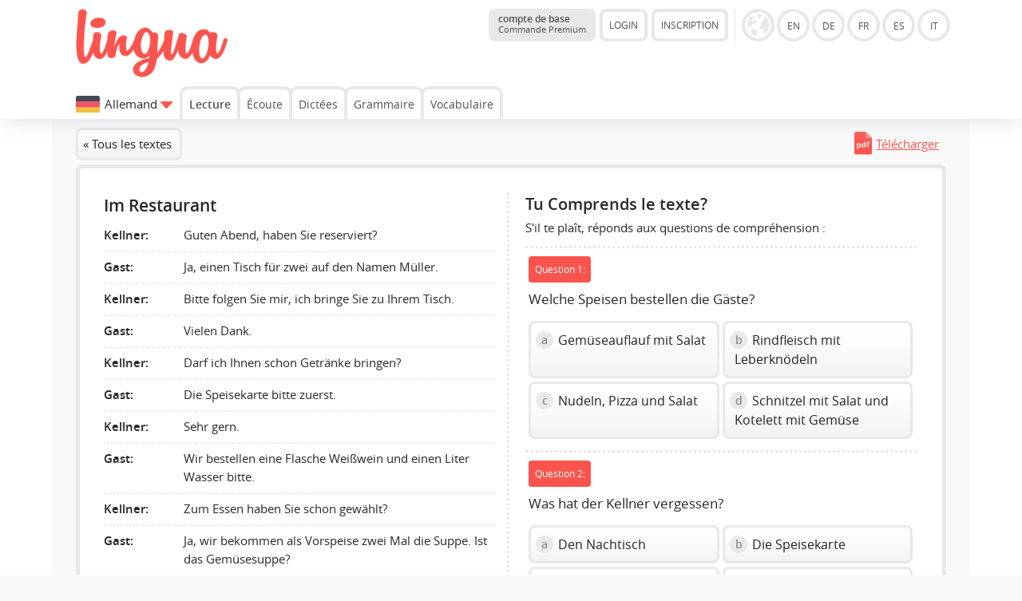

--- FILE ---
content_type: text/html; charset=UTF-8
request_url: https://lingua.com/fr/allemand/lecture/restaurant/
body_size: 10393
content:
<!DOCTYPE html>
<html lang="FR">
  <head>
    <meta http-equiv="Content-Type" content="text/html; charset=utf-8" />
    <meta name="viewport" content="width=device-width, initial-scale=1, maximum-scale=1">
    <title>Im Restaurant - Texte allemand</title>    <meta name="author" content="Tim Seeger">
    <link href="https://lingua.com/fr/allemand/lecture/restaurant/" rel="canonical"><meta name="robots" content="index,follow"><meta name="Language" content="FR"><link rel="alternate" hreflang="en" href="https://lingua.com/german/reading/restaurant/"><link rel="alternate" hreflang="de" href="https://lingua.com/de/deutsch/lesen/restaurant/"><link rel="alternate" hreflang="fr" href="https://lingua.com/fr/allemand/lecture/restaurant/"><link rel="alternate" hreflang="es" href="https://lingua.com/es/aleman/lectura/restaurant/"><link rel="alternate" hreflang="pl" href="https://lingua.com/pl/niemiecki/czytanie/restaurant/"><link rel="alternate" hreflang="pt" href="https://lingua.com/pt/alemao/leitura/restaurant/"><link rel="alternate" hreflang="tr" href="https://lingua.com/tr/almanca/okuma/restaurant/"><link rel="alternate" hreflang="nl" href="https://lingua.com/nl/duits/lezen/restaurant/"><link rel="alternate" hreflang="it" href="https://lingua.com/it/tedesco/lettura/restaurant/"><link rel="alternate" hreflang="ru" href="https://lingua.com/ru/nemetskiy/chteniye/restaurant/">	<link rel="apple-touch-icon" sizes="180x180" href="/apple-touch-icon.png">
    <link rel="icon" type="image/png" sizes="32x32" href="/favicon-32x32.png">
    <link rel="icon" type="image/png" sizes="16x16" href="/favicon-16x16.png">
    <link rel="manifest" href="/site.webmanifest">
    <link rel="mask-icon" href="/safari-pinned-tab.svg" color="#5bbad5">
    <meta name="msapplication-TileColor" content="#00a300">
    <meta name="theme-color" content="#ffffff">
	    <script>
    function downloadJSAtOnload() {

		var appJs	= document.createElement("script");
		var langJs	= document.createElement("script");
		var myjs	= document.createElement("script");
		var appjs	= document.createElement("script");
		var trainerJs = document.createElement("script");
		var teacherJs = document.createElement("script");
		var betaJs = document.createElement("script");

		langJs.setAttribute('type', 'text/javascript');
		langJs.setAttribute('async', '');
		langJs.src = "../../../../lang/fr.js?v=1767951234";
		document.head.appendChild(langJs);

		langJs.onload = function () {

			appJs.setAttribute('type', 'text/javascript');
			appJs.setAttribute('async', '');
			appJs.src = "../../../../js/jquery-3.6.1.min.js";
			document.head.appendChild(appJs);

			appJs.onload = function () {
				myjs.setAttribute('type', 'text/javascript');
				myjs.setAttribute('async', '');

				myjs.src = "../../../../js/main2025.js?v=1767894642";
				document.head.appendChild(myjs);

				
				betaJs.setAttribute('type', 'text/javascript');
				betaJs.setAttribute('async', '');
				betaJs.setAttribute('id', 'betaJs');

				betaJs.src = "../../../../js/beta.js?v=1764317841";
				document.head.appendChild(betaJs);

			};
		};

		myjs.onload = function () {

								};
    }

    if (window.addEventListener)
     window.addEventListener("load", downloadJSAtOnload, false);
    else if (window.attachEvent)
     window.attachEvent("onload", downloadJSAtOnload);
    else window.onload = downloadJSAtOnload;

    !function(){function e(){var e=document.createElement("style");e.rel="stylesheet",e.setAttribute("id","async-loaded-font"),document.head.appendChild(e),e.textContent=localStorage.openSansFont}try{if(localStorage.openSansFont)e();else{var t=new XMLHttpRequest;t.open("GET","../../../../css/fonts.css",!0),t.onload=function(){t.status>=200&&t.status<400&&(localStorage.openSansFont=t.responseText,e())},t.send()}}catch(e){}}();
    </script>

	<!-- Google tag (gtag.js) -->
	<script async src="https://www.googletagmanager.com/gtag/js?id=G-ZD10BF4Z5S"></script>
	<script>
	  window.dataLayer = window.dataLayer || [];
	  function gtag(){dataLayer.push(arguments);}
	  gtag('js', new Date());

	  gtag('config', 'G-ZD10BF4Z5S');
	</script>

	
    <link href="../../../../css/a.css?v=122d" rel="stylesheet">    <link id="dark-mode-stylesheet" href="../../../../css/a-dark.css" rel="stylesheet" disabled>
    <script>
      // Check if dark mode is enabled in localStorage
      document.addEventListener('DOMContentLoaded', function() {
        if (localStorage.getItem('darkMode') === 'enabled') {
          document.getElementById('dark-mode-stylesheet').disabled = false;
          document.body.classList.add('dark-mode');
          document.getElementById('dark-mode-toggle').classList.add('dark-mode-active');
        }
      });

      // Function to toggle dark mode
      function toggleDarkMode() {
        const darkModeStylesheet = document.getElementById('dark-mode-stylesheet');
        const darkModeToggle = document.getElementById('dark-mode-toggle');

        if (darkModeStylesheet.disabled) {
          // Enable dark mode
          darkModeStylesheet.disabled = false;
          document.body.classList.add('dark-mode');
          darkModeToggle.classList.add('dark-mode-active');
          localStorage.setItem('darkMode', 'enabled');
        } else {
          // Disable dark mode
          darkModeStylesheet.disabled = true;
          document.body.classList.remove('dark-mode');
          darkModeToggle.classList.remove('dark-mode-active');
          localStorage.setItem('darkMode', 'disabled');
        }
      }
    </script>
  </head><body class="">
   <div class="header">

	
   


	<div class="container"><div class="content">


      <a href="../../../../fr/" class="logo"><img src="../../../../images/lingua-logo.png" title="Lingua Logo" alt="Lingua.com Logo"></a>
   


   
   <div class="versionselector">


 <a href="../../../../fr/premium/" class="button button--premium-status"><b>compte de base</b><br><span style="font-size:0.7rem">Commande Premium</span></a><div class="versionleft"><div class="button open-account">LOGIN</div><div class="button create-account">INSCRIPTION</div></div><div class="versionright"><img src="../../../../images/globe.gif" class="globe button-languages show-versions" alt="Version" data-current-version="fr" style="cursor:pointer"><a href="../../../../" class="circle en" >EN</a><a href="../../../../de/" class="circle de" >DE</a><a href="../../../../fr/" class="circle fr" >FR</a><a href="../../../../es/" class="circle es" >ES</a><a href="../../../../it/" class="circle it" >IT</a><br><div class="desc_de">zur Version in deutscher Sprache</div><div class="desc_en">to the English version</div><div class="desc_fr">á la version française</div><div class="desc_es">a la versión en español</div><div class="desc_it">per la versione italiana</div></div><div class="navbox"><span class="button-circle button-circle--login open-account"></span><span class="button-circle button-circle--toggle navigation-toggle" data-toggle="0"></span></div></div>



<div class="navigation">

    <div class="change-version" data-versions-displayed="0"><img src="../../../../images/2.svg" class="change-version__flag"><span class="change-version__text">Allemand</span><div class="change-version__arrow" style="vertical-align:middle" data-versions-displayed="0"></div></div><a href="../../../../fr/allemand/lecture/" class="navi navi-button" style="font-weight:bold">Lecture</a><a href="../../../../fr/allemand/ecoute/" class="navi navi-button" >Écoute</a><a href="../../../../fr/allemand/dictees/" class="navi navi-button" >Dictées</a><a href="../../../../fr/allemand/grammaire/" class="navi navi-button" >Grammaire</a><a href="../../../../fr/allemand/vocabulaire/entraineur/" class="navi navi-button" >Vocabulaire</a></div>

   

   </div></div></div><div class="sub-header"><div class="container"><div class="content"><div class="sub-header-headline">Quelle langue veux-tu apprendre?</div><a href="../../../../fr/anglais/lecture/" class="button_flag_small button_flag_small__stats flag_en" title="Lecture">Lecture<div style="font-size:0.8rem; margin-top:-0.24rem">320 textes</div></a><a href="../../../../fr/allemand/lecture/" class="button_flag_small button_flag_small__stats flag_de" title="Lecture">Lecture<div style="font-size:0.8rem; margin-top:-0.24rem">321 textes</div></a><a href="../../../../fr/francais/lecture/" class="button_flag_small button_flag_small__stats flag_fr" title="Lecture">Lecture<div style="font-size:0.8rem; margin-top:-0.24rem">232 textes</div></a><a href="../../../../fr/espagnol/lecture/" class="button_flag_small button_flag_small__stats flag_es" title="Lecture">Lecture<div style="font-size:0.8rem; margin-top:-0.24rem">236 textes</div></a><a href="../../../../fr/polonais/lecture/" class="button_flag_small button_flag_small__stats flag_pl" title="Lecture">Lecture<div style="font-size:0.8rem; margin-top:-0.24rem">100 textes</div></a><a href="../../../../fr/portugais/lecture/" class="button_flag_small button_flag_small__stats flag_pt" title="Lecture">Lecture<div style="font-size:0.8rem; margin-top:-0.24rem">109 textes</div></a><a href="../../../../fr/turc/lecture/" class="button_flag_small button_flag_small__stats flag_tr" title="Lecture">Lecture<div style="font-size:0.8rem; margin-top:-0.24rem">90 textes</div></a><a href="../../../../fr/arabe/lecture/" class="button_flag_small button_flag_small__stats flag_ar" title="Lecture">Lecture<div style="font-size:0.8rem; margin-top:-0.24rem">51 textes</div></a><a href="../../../../fr/anglais-des-affaires/lecture/" class="button_flag_small button_flag_small__stats flag_en" title="Lecture">Lecture<div style="font-size:0.8rem; margin-top:-0.24rem">92 textes</div></a><a href="../../../../fr/finnois/lecture/" class="button_flag_small button_flag_small__stats flag_fi" title="Lecture">Lecture<div style="font-size:0.8rem; margin-top:-0.24rem">70 textes</div></a><a href="../../../../fr/danois/lecture/" class="button_flag_small button_flag_small__stats flag_dk" title="Lecture">Lecture<div style="font-size:0.8rem; margin-top:-0.24rem">50 textes</div></a><a href="../../../../fr/tcheque/lecture/" class="button_flag_small button_flag_small__stats flag_cz" title="Lecture">Lecture<div style="font-size:0.8rem; margin-top:-0.24rem">50 textes</div></a><a href="../../../../fr/suedois/lecture/" class="button_flag_small button_flag_small__stats flag_se" title="Lecture">Lecture<div style="font-size:0.8rem; margin-top:-0.24rem">63 textes</div></a><a href="../../../../fr/neerlandais/lecture/" class="button_flag_small button_flag_small__stats flag_nl" title="Lecture">Lecture<div style="font-size:0.8rem; margin-top:-0.24rem">51 textes</div></a><a href="../../../../fr/norvegien/lecture/" class="button_flag_small button_flag_small__stats flag_no" title="Lecture">Lecture<div style="font-size:0.8rem; margin-top:-0.24rem">70 textes</div></a><a href="../../../../fr/italien/lecture/" class="button_flag_small button_flag_small__stats flag_it" title="Lecture">Lecture<div style="font-size:0.8rem; margin-top:-0.24rem">135 textes</div></a><a href="../../../../fr/russe/lecture/" class="button_flag_small button_flag_small__stats flag_ru" title="Lecture">Lecture<div style="font-size:0.8rem; margin-top:-0.24rem">72 textes</div></a><br><br></div></div></div><div class="overlay"></div><div class="main"><div class="container container-grey">


   <script>

// Check after 5 seconds whether jQuery is loaded
// If not loaded, load it! Normal users should not see the difference
/*
 alert(window.jQuery);
   setTimeout(function()
   {
	   alert(window.jQuery);
    if(!window.jQuery)
    {
     console.log ("jQuery Loaded (Second Chance");
     var script = document.createElement('script');
     script.type = "text/javascript";
     script.src = "../../../../js/jquery.min.js";
     document.getElementsByTagName('head')[0].appendChild(script);
    }
   }, 5000);
*/
</script>
<script src="/js/jquery-1.10.2.min.js"></script><script>

function editSummary() {
var x = document.getElementById("edit-summary-form");
        x.style.display = "block";
}

$(function () {
// Send answer to script


// Answering a question
   $(document).on('click','.answers[data-already-answered="0"] .answer',function(e)
   {
	// Get the data of the answer
       var question = $(this).closest(".answers").attr("data-question");
	   var answer = $(this).attr("data-option");
	   var position = $(this).attr("data-position");

	// Change style and variables to prevent second click
	   $(this).closest(".answers").attr("data-already-answered", 1);
	   $(this).closest(".answers").find(".answer").removeClass("active-answer");

	/*
	// Styles after click
	   var resultField = "result" + question;
       document.getElementById(resultField).style.display = 'block';
       document.getElementById(resultField).innerHTML = '<img src="/images/spin.gif" class="vc"> <span class="vc">Patiente, s’il te plaît</span>';
       */

	   $(this).find(".mc_number").addClass("mc_number_chosen");
	   $(this).find(".mc_number").html("");

       document.getElementById("option" + question + "_1").style.opacity = "0.6";document.getElementById("option" + question + "_2").style.opacity = "0.6";document.getElementById("option" + question + "_3").style.opacity = "0.6";document.getElementById("option" + question + "_4").style.opacity = "0.6";
       document.getElementById("option" + question + "_" + answer).style.opacity = "1";
       document.getElementById("option" + question + "_" + answer).style.borderColor = "#DBDBDB";

	// Display of result
       var xhttp = new XMLHttpRequest();
       xhttp.onreadystatechange = function()
       {
        if (this.readyState == 4 && this.status == 200)
        {
		 //$('.answers[data-question="' + question + '"]')



			console.log(this.responseText);


         obj = JSON.parse(this.responseText);

 if (obj.already_answered == "1")
 {
  alert("Die Frage wurde bereits beantwortet. Die Wertung bleibt beim ursprünglichen Wert." + obj.original_answer)
 }

 if (obj.result == "1")
 {
  /* document.getElementById(resultField).innerHTML = '<span class="vc vc-correct"><b>correct!</b></span>'; */
  $("#option" + question + "_" + answer).find(".mc_number").remove();
  $("#option" + question + "_" + answer).prepend('<img src="/images/correct.png" class="mc_icon">');

  $(".infofield-answered").html( parseInt($(".infofield-answered").html()) + 1);
 }
 else if (obj.result == "2")
 {
  /* document.getElementById(resultField).innerHTML = '<span class="vc vc-wrong"><b>faux!</b></span>'; */
  $("#option" + question + "_" + answer).find(".mc_number").remove();
  $("#option" + question + "_" + answer).prepend('<img src="/images/wrong.png" class="mc_icon">');
  $("#option" + question + "_" + obj.correct_answer).find(".mc_number").remove();
  $("#option" + question + "_" + obj.correct_answer).prepend('<img src="/images/correct.png" class="mc_icon">');

  $(".infofield-answered").html( parseInt($(".infofield-answered").html()) + 1);
 }

  if (obj.completed == "1")
 {
  modalSummary(obj);
  $("div.transcript").show();
  $(".restart-test").show();
  $(".not-finished").hide();

  /*var appendCode = "";
  $("#exercise").append(appendCode);*/
 }

        }
       };


	// Send data to PHP
       xhttp.open("POST", "/ajax/query.reading.php" , true);

       xhttp.timeout = 10000;
       xhttp.ontimeout = function (e) {
		// Fehler (keine Verbindung) - Formular bereit für erneutes Senden machen

		$("#option" + question + "_" + answer).find(".mc_number").html(position);
		$("#option" + question + "_" + answer).find(".mc_number").removeClass("mc_number_chosen");
	    $("#option" + question + "_" + answer).closest(".answers").attr("data-already-answered", 0);
	    $("#option" + question + "_" + answer).closest(".answers").find(".answer").addClass("active-answer");

        document.getElementById("option" + question + "_1").style.opacity = "1";document.getElementById("option" + question + "_2").style.opacity = "1";document.getElementById("option" + question + "_3").style.opacity = "1";document.getElementById("option" + question + "_4").style.opacity = "1";
       };

       xhttp.setRequestHeader("Content-type", "application/x-www-form-urlencoded");
       xhttp.send("request_type=analyze&discipline=reading&question_id=" + question + "&language=2&site_language=3&answer=" + answer);



   });





// Answering a question
   $(document).on('click','.rate-the-text',function(e)
   {
	// Get the data of the answer
	   var surveyObject = $(this).closest(".survey");
	   var textID = $(surveyObject).attr("data-text-id");
	   var type = $(this).attr("data-type");
	   var rating = $(this).attr("data-rating");

	   if (type == 1)
	   {
		requestType = "rating";
	   }
	   else if (type == 2)
	   {
		requestType = "classification";
	   }
	   else if (type == 3)
	   {
		requestType = "reporting";
	   }

	// Mark the chosen option
	   $(this).addClass("rate-the-text-chosen");

	// Display of result
       var xhttp = new XMLHttpRequest();
       xhttp.onreadystatechange = function()
       {
        if (this.readyState == 4 && this.status == 200)
        {
         $(".rate-the-text, .text-rated").remove();
		 console.log(this.responseText);
		 obj = JSON.parse(this.responseText);

	     if (obj.further_rating_code !== undefined)
		 {
		  $(".rate-box").html(obj.further_rating_code);
		 }
		 else
         {
		  $(surveyObject).html('<div class="text-rated">' + obj.message + '</div>');
		 }
        }
       };

	// Send data to PHP
       xhttp.open("POST", "/ajax/query.reading.php" , true);

       xhttp.timeout = 10000;
       xhttp.ontimeout = function (e) { };

       xhttp.setRequestHeader("Content-type", "application/x-www-form-urlencoded");

	   xhttp.send("request_type=" + requestType + "&text_id=" + textID + "&language=2&site_language=3&rating=" + rating);
   });





	 $(document).on('click','.modaltest', function(e)
	 {
      $(".main").css("position", "relative");
	  var appendCode = '<div class="modal"><div class="modal-box">Test<div class="modal-close"><img src="../../../../images/modal-close.png"></div></div></div>';
	  $(".main").hide().append(appendCode).fadeIn(200);

	  var headerHeight = $(".header").height();
	  var scrollPosition = Math.max(0, ($(window).scrollTop() - headerHeight));

	  //var modalHeight = $(".modal-box").height();

	  //alert("Scroll: " + $(window).scrollTop() + " ; Header-Height: " + headerHeight + " Clean-Scroll-Position: " + scrollPosition + " ; " + modalHeight);

	  topPosition = scrollPosition + 10;
	  //alert(topPosition + "(" + ($(window).scrollTop() - headerHeight) + " 20)")



	  $(".modal-box").css("margin-top", topPosition + "px");


	 });

	 function modalSummary(obj)
	 {
	  $(".main").css("position", "relative");

	  if (obj.previous_percentage !== undefined)
	  {
	   if (obj.previous_percentage == obj.percentage)
       {
		var previousColor = '8C8C8C';
        var previousArrow = 'arrow-right';
        var verticalAlign = 'middle';
	   }
	   if (obj.previous_percentage > obj.percentage)
       {
		var previousColor = 'E74C3C';
		var previousArrow = 'arrow-down';
	    var verticalAlign = 'bottom';
	   }
	   if (obj.previous_percentage < obj.percentage)
       {
		var previousColor = '29B765';
        var previousArrow = 'arrow-up';
        var verticalAlign = 'top';
	   }

	   var previousResult = '<span style="display:inline-block; margin-top:10px; margin-bottom: 10px; vertical-align:' + verticalAlign + '; position:relative; left:12px; border-radius:50%; background-color:#' + previousColor + '; background-image:url(/images/' + previousArrow + '.png); background-repeat:no-repeat; background-position:center center; width:22px; height:22px; border:4px solid #FFFFFF"></span>';
	  }
	  else
	  {
	   var previousResult = '';
	  }

      var appendCode = '<div class="modal"><div class="modal-box"><div style="display:inline-block; position:relative; left:-12px">' + previousResult + '<span class="button-stats button-stats-table" style="display:inline-block; vertical-align:middle; padding-left:20px; padding-right:20px; border-radius:8px; width:auto; font-family:Arial"><span style="font-size:2.5em; position:static; letter-spacing:0.02em; font-weight:600;">' + obj.percentage + '</span><span style="display:block; margin-top:-10px; text-align:center">' + obj.questions_correct + ' / ' + obj.questions_total + '</span></span><br></div><br><br>';

	  if (obj.recommendation == "1")
	  {
	   appendCode += obj.recommendation_code;
	  }
	  else {
		  if (obj.classification == "1")
		  {
		   appendCode += obj.classification_code;
		  }

		  if (obj.rating == "1")
		  {
		   appendCode += obj.rating_code;
		  }

		  if (obj.cfa == "1")
		  {
		   //appendCode += obj.cfa_code;

		   appendCode += '<div class="rate-box" style="border-top:3px solid #E8E8E8; border-style: dotted; padding-top: 1rem; padding-bottom: 1rem; "><p>' + texto.JS_REGISTRATION_TEXT + '</p><div class="button button--orange create-account">' + texto.JS_REGISTRATION_FORM_BUTTON + '</div></div>';


		  }
	  }

	  appendCode += obj.suggestions;
	  appendCode += '<div class="modal-close"><img src="/images/modal-close.png"></div></div></div>';
      $(".main").hide().append(appendCode).fadeIn(200);

	  var headerHeight = $(".header").height();
	  var scrollPosition = Math.max(0, ($(window).scrollTop() - headerHeight));
	  topPosition = scrollPosition + 10;
	  $(".modal-box").css("margin-top", topPosition + "px");
     }

	 $(document).on('click','.modal, .modal-close', function(e)
	 {
      if (e.target !== this)
      return;

      $(this).closest(".modal").remove();
     });


	 $(document).on('click','.modal-close', function(e)
	 {
      $(this).closest(".modal").remove();
     });


});
</script>


<div class="content background-lightgrey"><div><a href="../" class="button">&laquo; Tous les textes</a><div style="float:right"><a href="../../../../pdf/deutsch-text-restaurant.pdf" class="check-download-limit" target="_blank" style="padding:9px; display:inline-block; background-image:url('../../../../images/pdf.gif'); background-repeat:no-repeat; background-size:22px; padding-left:27px; background-position:0 5px;">Télécharger</a></div></div>		<style>

			.dialogue .line {
				border-bottom: 2px solid #E8E8E8;
				border-style: dotted;
				padding-bottom:0.5rem;
				margin-bottom:0.5rem;
			}
			.dialogue .line i {
				display:inline-block;
				vertical-align:top;
				width:100px;
				font-weight:bold;
			}
			.dialogue .line span {
				display:inline-block;
				vertical-align:top;
				width:calc(100% - 100px)
			}
			.dialogue.long-names .line i {
				width:130px;
			}
			.dialogue.long-names .line span {
				width:calc(100% - 130px)
			}

			@media (max-width: 950px) {
				.dialogue .line i, .dialogue.long-names .line i {
					display:block;
					width:auto;
					padding-bottom:0.1rem;
				}
				.dialogue .line span, .dialogue.long-names .line span {
					display:block;
					width:auto;
				}
				.dialogue .line {
					padding-bottom:0.3rem;
					margin-bottom:0.3rem;
				}
			}
			@media (max-width: 732px) {
				.dialogue .line {
					padding-bottom:0.5rem;
					margin-bottom:0.5rem;
				}
				.dialogue .line i {
					width:100px;
					display:inline-block;
				}
				.dialogue .line span {
					width:calc(100% - 100px);
					display:inline-block;
				}
				.dialogue.long-names .line i {
					width:130px;
				}
				.dialogue.long-names .line span {
					width:calc(100% - 130px)
				}

			}
			@media (max-width: 470px) {
				.dialogue .line i, .dialogue.long-names .line i {
					display:block;
					width:auto;
					padding-bottom:0.1rem;
				}
				.dialogue .line span, .dialogue.long-names .line span {
					display:block;
					width:auto;
				}
				.dialogue .line {
					padding-bottom:0.3rem;
					margin-bottom:0.3rem;
				}
			}

		</style>

	   <div class="panel exercise-reading" id="exercise"><div class="fifty_left"><h1>Im Restaurant</h1><p><div class="dialogue">
<div class="line"><i>Kellner:</i><span>Guten Abend, haben Sie reserviert?</span></div>
<div class="line"><i>Gast:</i><span>Ja, einen Tisch für zwei auf den Namen Müller.</span></div>
<div class="line"><i>Kellner:</i><span>Bitte folgen Sie mir, ich bringe Sie zu Ihrem Tisch.</span></div>
<div class="line"><i>Gast:</i><span>Vielen Dank. </span></div>
<div class="line"><i>Kellner:</i><span>Darf ich Ihnen schon Getränke bringen? </span></div>
<div class="line"><i>Gast:</i><span>Die Speisekarte bitte zuerst. </span></div>
<div class="line"><i>Kellner:</i><span>Sehr gern. </span></div>
<div class="line"><i>Gast:</i><span>Wir bestellen eine Flasche Weißwein und einen Liter Wasser bitte. </span></div>
<div class="line"><i>Kellner:</i><span>Zum Essen haben Sie schon gewählt? </span></div>
<div class="line"><i>Gast:</i><span>Ja, wir bekommen als Vorspeise zwei Mal die Suppe. Ist das Gemüsesuppe? </span></div>
<div class="line"><i>Kellner:</i><span>Ja, Gemüsesuppe mit Karotten.</span></div> 
<div class="line"><i>Gast:</i><span>Sehr gut. Und anschließend als Hauptspeise nehmen wir ein Mal die Nudeln, ein Mal, eine Pizza und einen Salat.</span></div>
<div class="line"><i>Kellner:</i><span>Sehr gern. Möchten Sie Kartoffelsalat oder grünen Salat? </span></div>
<div class="line"><i>Gast:</i><span>Gern grünen Salat. </span></div>
<div class="line"><i>Kellner:</i><span>Ist alles in Ordnung? </span></div>
<div class="line"><i>Gast:</i><span>Die Suppe ist köstlich, aber leider kalt. </span></div>
<div class="line"><i>Kellner:</i><span>Entschuldigen Sie vielmals, ich bringe Ihnen sofort eine neue. </span></div>
<div class="line"><i>Gast:</i><span>Ja bitte. </span></div>
<div class="line"><i>Kellner:</i><span>Sind Sie zufrieden? Wie sind die Nudeln? Schmeckt die Pizza? </span></div>
<div class="line"><i>Gast:</i><span>Ja, wunderbar. Allerdings haben Sie den grünen Salat vergessen. </span></div>
<div class="line"><i>Kellner:</i><span>Das tut mir furchtbar leid. Kommt sofort. </span></div>
<div class="line"><i>Gast:</i><span>Wir hätten gern Nachtisch. Bringen Sie uns nochmals die Speisekarte bitte? </span></div>
<div class="line"><i>Kellner:</i><span>Sehr gern, als Entschuldigung für die kalte Suppe und den vergessenen Salat laden wir Sie dazu gern ein. </span></div>
<div class="line"><i>Gast:</i><span>Ja, wunderbar. Wir hätten gern ein Tiramisu und einen Schokoladenkuchen. </span></div>
<div class="line"><i>Kellner:</i><span>Sehr gern. </span></div>
<div class="line"><i>Gast:</i><span>Wir möchten gern bezahlen. </span></div>
<div class="line"><i>Kellner:</i><span>Gern, bar oder mit Karte? </span></div>
<div class="line"><i>Gast:</i><span>Bar. Und bitte eine Rechnung.</span></div>
<div class="line"><i>Kellner:</i><span>Selbstverständlich. Kommt sofort. </span></div>
</div></p><div style="background-color:#e8e8e8; background-image: url(/images/icon-listening.svg); background-repeat:no-repeat; background-size:25px auto; background-position:1rem center;  border-radius:8px; padding:0.4rem; padding-left:3rem; position:relative; font-size:0.9rem"><b>Ne te contente pas de lire – écoute aussi !</b> <a href="../../../../fr/premium/?origin=reading_audio" class="button" target="_blank" style="display:inline-block; margin:0; border-color: #dedede">Commande Premium</a></div><div class="player-box" style="background-color:#e8e8e8; border-radius:8px; padding:1rem; position:relative; padding-right:0.5rem">
		<div class="wrapper-lingua-player" style="position:relative; margin-right:0.5rem; display:block;">
				<div class="lingua-player green-audio-player lingua-player__reading">
					<div class="holder">
						<div class="loading" style="visibility: hidden;">
							<div class="loading__spinner"></div>
						</div>

						<div class="play-pause-btn" aria-label="Play" role="button" title="Play" style="visibility: visible;" style="cursor:auto">
							<svg xmlns="http://www.w3.org/2000/svg" width="18" height="24" viewBox="0 0 18 24" tabindex="0" style="cursor:auto">
								<path fill="#566574" fill-rule="evenodd" d="M18 12L0 24V0" class="play-pause-btn__icon"></path>
							</svg>
						</div>
					</div>
					<div class="rewind__10s"><svg xmlns="http://www.w3.org/2000/svg" width="25" height="25" viewBox="0 0 256 256" tabindex="0" focusable="true"><path fill="#55606e" fill-rule="evenodd" d="M136,80v43.47l36.12,21.67a8,8,0,0,1-8.24,13.72l-40-24A8,8,0,0,1,120,128V80a8,8,0,0,1,16,0Zm-8-48A95.44,95.44,0,0,0,60.08,60.15C52.81,67.51,46.35,74.59,40,82V64a8,8,0,0,0-16,0v40a8,8,0,0,0,8,8H72a8,8,0,0,0,0-16H49c7.15-8.42,14.27-16.35,22.39-24.57a80,80,0,1,1,1.66,114.75,8,8,0,1,0-11,11.64A96,96,0,1,0,128,32Z"></path></svg></div>
					<div class="controls">
						<span class="controls__current-time" aria-live="off" role="timer">00:00</span>
						<div class="controls__slider slider" data-direction="horizontal" tabindex="0"  style="cursor:auto">
							<div class="controls__progress gap-progress" aria-label="Time Slider" aria-valuemin="0" aria-valuemax="100" aria-valuenow="0.46549404172787384" role="slider" style="width: 0.465494%;" style="cursor:auto">
								<div class="pin progress__pin" data-method="rewind"></div>
							</div>
						</div>
						<span class="controls__total-time">02:26</span>
					</div>

					<div class="volume">
						<div class="volume__button" aria-label="Open Volume Controls" role="button" title="Open Volume Controls" style="cursor:auto">
							<svg xmlns="http://www.w3.org/2000/svg" width="24" height="24" viewBox="0 0 24 24" tabindex="0" style="cursor:auto">
								<path class="volume__speaker" fill="#566574" fill-rule="evenodd" d="M14.667 0v2.747c3.853 1.146 6.666 4.72 6.666 8.946 0 4.227-2.813 7.787-6.666 8.934v2.76C20 22.173 24 17.4 24 11.693 24 5.987 20 1.213 14.667 0zM18 11.693c0-2.36-1.333-4.386-3.333-5.373v10.707c2-.947 3.333-2.987 3.333-5.334zm-18-4v8h5.333L12 22.36V1.027L5.333 7.693H0z"></path>
							</svg>
							<span class="message__offscreen">Press Enter or Space to show volume slider.</span>
						</div>
						<div class="volume__controls hidden top">
							<div class="volume__slider slider" data-direction="vertical" tabindex="0">
								<div class="volume__progress gap-progress" aria-label="Volume Slider" aria-valuemin="0" aria-valuemax="100" aria-valuenow="81" role="slider" style="height: 81%;">
									<div class="pin volume__pin" data-method="changeVolume"></div>
								</div>
								<span class="message__offscreen">Use Up/Down Arrow keys to increase or decrease volume.</span>
							</div>
						</div>
					</div>

					<div class="download" tabindex="-1">
						<a class="download__link" href="" download="" aria-label="Download" role="button" tabindex="-1" title="Download">
							<svg width="24" height="24" fill="#566574" enable-background="new 0 0 29.978 29.978" version="1.1" viewBox="0 0 29.978 29.978" xml:space="preserve" xmlns="http://www.w3.org/2000/svg" tabindex="0" focusable="true">
								<path d="m25.462 19.105v6.848h-20.947v-6.848h-4.026v8.861c0 1.111 0.9 2.012 2.016 2.012h24.967c1.115 0 2.016-0.9 2.016-2.012v-8.861h-4.026z"></path>
								<path d="m14.62 18.426l-5.764-6.965s-0.877-0.828 0.074-0.828 3.248 0 3.248 0 0-0.557 0-1.416v-8.723s-0.129-0.494 0.615-0.494h4.572c0.536 0 0.524 0.416 0.524 0.416v8.742 1.266s1.842 0 2.998 0c1.154 0 0.285 0.867 0.285 0.867s-4.904 6.51-5.588 7.193c-0.492 0.495-0.964-0.058-0.964-0.058z"></path>
							</svg>
						</a>
					</div>
					<div class="change-speed"><div class="change-speed__decrease" title="Decrease speed">-</div><div class="change-speed__display"><svg xmlns="http://www.w3.org/2000/svg" width="21" height="21" viewBox="0 0 256 256" tabindex="0" focusable="true"><path fill="#55606e" fill-rule="evenodd" d="M207.06,80.67A111.24,111.24,0,0,0,128,48h-.4C66.07,48.21,16,99,16,161.13V184a16,16,0,0,0,16,16H224a16,16,0,0,0,16-16V160A111.25,111.25,0,0,0,207.06,80.67ZM224,184H119.71l54.76-75.3a8,8,0,0,0-12.94-9.42L99.92,184H32V161.13c0-3.08.15-6.12.43-9.13H56a8,8,0,0,0,0-16H35.27c10.32-38.86,44-68.24,84.73-71.66V88a8,8,0,0,0,16,0V64.33A96.14,96.14,0,0,1,221,136H200a8,8,0,0,0,0,16h23.67c.21,2.65.33,5.31.33,8Z"></path></svg><span class="change-speed__caption">100%</span></div><div class="change-speed__increase" title="Increase speed">+</div></div>
				</div>
				</div>

				<link rel="stylesheet" type="text/css" href="../../../../css/player.css">


		<div class="wrapper-lingua-speakers"><div class="speaker-box speaker-box-reading first-speaker-box " style="margin-top:0.5rem; margin-right:0.5rem; margin-left:0"><img src="../../../../images/speaker-melanie.png"><div class="speaker-box-info">Melanie  <br><span class="speaker-box-info-language" style="font-size:0.8rem; display:block; position:relative; overflow:hidden; height:1.2rem; top:-0.2rem">Allemagne</span></div><span class="button-play"></span><span class="button-download"></span></div><div class="speaker-box speaker-box-reading  inactive-speaker" style="margin-top:0.5rem; margin-right:0.5rem; margin-left:0"><img src="../../../../images/speaker-katharina.png"><div class="speaker-box-info">Katharina  <br><span class="speaker-box-info-language" style="font-size:0.8rem; display:block; position:relative; overflow:hidden; height:1.2rem; top:-0.2rem">Allemagne</span></div><span class="button-play"></span><span class="button-download"></span></div><div class="speaker-box speaker-box-reading  inactive-speaker" style="margin-top:0.5rem; margin-right:0.5rem; margin-left:0"><img src="../../../../images/speaker-tobias.png"><div class="speaker-box-info">Tobias<span style="font-size:0.8rem; font-weight:bold; padding-left:5px; color:#fb544e">nouveau</span>  <br><span class="speaker-box-info-language" style="font-size:0.8rem; display:block; position:relative; overflow:hidden; height:1.2rem; top:-0.2rem">Allemagne</span></div><span class="button-play"></span><span class="button-download"></span></div><div class="speaker-box speaker-box-reading  inactive-speaker" style="margin-top:0.5rem; margin-right:0.5rem; margin-left:0"><img src="../../../../images/speaker-anne.png"><div class="speaker-box-info">Anne<span style="font-size:0.8rem; font-weight:bold; padding-left:5px; color:#fb544e">nouveau</span>  <br><span class="speaker-box-info-language" style="font-size:0.8rem; display:block; position:relative; overflow:hidden; height:1.2rem; top:-0.2rem">Allemagne</span></div><span class="button-play"></span><span class="button-download"></span></div></div><div style="position:absolute;left:0;top:0;right:0;bottom:0;opacity:0.6;cursor:pointer;background-color:#fefefe" class="open-premium" data-version="FR" data-language="2" data-site-language="3" data-content="audio"></div></div></div><div class="fifty_right"><h2>Tu Comprends le texte?</h2><p>S'il te plaît, réponds aux questions de compréhension :</p><div class="question-box"><div id="result189"></div><div class="question-number">Question 1:</div><div class="question">Welche Speisen bestellen die Gäste? </div><div class="answers long-answers" data-question="189" data-already-answered="0"><div class="answers-row"><div id="option189_4" class="answer active-answer option4" data-option="4" data-position="1"><span class="mc_number">a</span> Gemüseauflauf mit Salat </div><div id="option189_3" class="answer active-answer option3" data-option="3" data-position="2"><span class="mc_number">b</span> Rindfleisch mit Leberknödeln </div></div><div class="answers-row"><div id="option189_2" class="answer active-answer option2" data-option="2" data-position="3"><span class="mc_number">c</span> Nudeln, Pizza und Salat</div><div id="option189_1" class="answer active-answer option1" data-option="1" data-position="4"><span class="mc_number">d</span> Schnitzel mit Salat und Kotelett mit Gemüse </div></div></div></div><div class="question-box"><div id="result190"></div><div class="question-number">Question 2:</div><div class="question">Was hat der Kellner vergessen? </div><div class="answers long-answers" data-question="190" data-already-answered="0"><div class="answers-row"><div id="option190_1" class="answer active-answer option1" data-option="1" data-position="1"><span class="mc_number">a</span> Den Nachtisch </div><div id="option190_2" class="answer active-answer option2" data-option="2" data-position="2"><span class="mc_number">b</span> Die Speisekarte </div></div><div class="answers-row"><div id="option190_4" class="answer active-answer option4" data-option="4" data-position="3"><span class="mc_number">c</span> Den Weißwein</div><div id="option190_3" class="answer active-answer option3" data-option="3" data-position="4"><span class="mc_number">d</span> Den grünen Salat </div></div></div></div><div class="question-box"><div id="result191"></div><div class="question-number">Question 3:</div><div class="question">Welche Nachspeisen bestellen die Gäste? </div><div class="answers long-answers" data-question="191" data-already-answered="0"><div class="answers-row"><div id="option191_2" class="answer active-answer option2" data-option="2" data-position="1"><span class="mc_number">a</span> Schokoladencreme und Tiramisu </div><div id="option191_3" class="answer active-answer option3" data-option="3" data-position="2"><span class="mc_number">b</span> Schokoladenkuchen und Tiramisu </div></div><div class="answers-row"><div id="option191_1" class="answer active-answer option1" data-option="1" data-position="3"><span class="mc_number">c</span> Eis und Schokoladenkuchen </div><div id="option191_4" class="answer active-answer option4" data-option="4" data-position="4"><span class="mc_number">d</span> Schokoladeneis und Kuchen </div></div></div></div><div class="question-box"><div id="result192"></div><div class="question-number">Question 4:</div><div class="question">Was ist nicht in Ordnung bei den Speisen? </div><div class="answers long-answers" data-question="192" data-already-answered="0"><div class="answers-row"><div id="option192_2" class="answer active-answer option2" data-option="2" data-position="1"><span class="mc_number">a</span> Das Schnitzel ist kalt. </div><div id="option192_1" class="answer active-answer option1" data-option="1" data-position="2"><span class="mc_number">b</span> Die Suppe ist kalt. </div></div><div class="answers-row"><div id="option192_4" class="answer active-answer option4" data-option="4" data-position="3"><span class="mc_number">c</span> Das Kotelett ist zäh. </div><div id="option192_3" class="answer active-answer option3" data-option="3" data-position="4"><span class="mc_number">d</span> Der bestellte Salat ist der falsche. </div></div></div></div><div class="question-box"><div id="result193"></div><div class="question-number">Question 5:</div><div class="question">Wie bezahlt der Gast? </div><div class="answers long-answers" data-question="193" data-already-answered="0"><div class="answers-row"><div id="option193_1" class="answer active-answer option1" data-option="1" data-position="1"><span class="mc_number">a</span> Mit Kreditkarte. </div><div id="option193_4" class="answer active-answer option4" data-option="4" data-position="2"><span class="mc_number">b</span> Gegen Rechnung. </div></div><div class="answers-row"><div id="option193_3" class="answer active-answer option3" data-option="3" data-position="3"><span class="mc_number">c</span> Mit einem Scheck.</div><div id="option193_2" class="answer active-answer option2" data-option="2" data-position="4"><span class="mc_number">d</span> In bar. </div></div></div></div><div style="border-top: 3px solid #E8E8E8; border-style: dotted; padding-top: 2%;"><div class="info not-finished">S'il te plaît répondre à toutes les questions sur le texte:<br>Tu as répondu à <b><span class="infofield-answered">0</span></b> de <b><span class="infofield-questions">5</span></b> questions.</div><a href="?restart=1#questions" class="button restart-test" style="margin-top:10px; display:none"><img src="../../../../images/change_small.gif" alt="Redémarre ce test" style="margin-bottom:-4px; margin-right:2px;"> Redémarre ce test</a></div></div></div></div></div><div></div>

</div>

<div class="footer" data-lang="FR"  data-last-section="2_reading" data-test="" data-lingid="" data-group="1" data-registered="0" data-test_variable1="2"data-test_variable2="1"data-test_variable3="2"data-test_variable4="2"data-test_variable5="2"data-test_variable6="2"><div class="container"><div class="content">

<a href="../../../../fr/contact/">Contact</a>&nbsp;&nbsp;<a href="../../../../fr/conditions/">Conditions</a>&nbsp;&nbsp;<a href="../../../../fr/confidentialite/">Confidentialité</a>
&nbsp;&nbsp;<span>©2017-2026 Lingua.com. Tous les droits sont réservés.</span>
</div></div></div>

		
	<script type="text/javascript">
	  window._mfq = window._mfq || [];
	  (function() {
	    var mf = document.createElement("script");
	    mf.type = "text/javascript"; mf.defer = true;
	    mf.src = "//cdn.mouseflow.com/projects/08451348-0600-464c-acbc-d35e69a0cc6b.js";
	    document.getElementsByTagName("head")[0].appendChild(mf);
	  })();
	</script>


	</body>
</html>

--- FILE ---
content_type: application/javascript
request_url: https://lingua.com/lang/fr.js?v=1767951234
body_size: 3418
content:
var texto = {JS_REGISTRATION_HEADLINE: 'Créer un compte gratuit',JS_PASSWORD_FORGOTTEN_SUCCESS_HEADLINE: 'Ta demande a été acceptée.',JS_PASSWORD_FORGOTTEN_SUCCESS_TEXT: 'Un e-mail contenant le lien de confirmation a été envoyé. Si tu souhaites réinitialiser ton mot de passe, veuille cliquer sur ce lien.</p><p>Si tu rencontres toujours des problèmes, n\'hésite pas à nous contacter à <a href=\"mailto:support@lingua.com\">support@lingua.com</a>.',JS_PASSWORD_FORGOTTEN_HEADLINE: 'Mot de passe oublié?',JS_PASSWORD_FORGOTTEN_TEXT: 'Pour définir un nouveau mot de passe, entre simplement ton adresse e-mail ou ton nom d\'utilisateur de ton compte. Nous t\'enverrons un e-mail contenant un lien pour réinitialiser ton mot de passe.',JS_ACCOUNT_EMAIL: 'Adresse électronique',JS_LOGIN_ERROR1: 'Nom d\'utilisateur (adresse e-mail) et / ou mot de passe incorrect',JS_LOGIN_ERROR2: 'Veuillez s\'il vous plaît entrer votre nom d\'utilisateur (adresse électronique) et votre mot de passe.',JS_LOGIN_ERROR3: 'Ton compte a été bloqué. Contacte le support, s\'il te plaît.',JS_LOGIN_ERROR4: 'Trop de mauvaises tentatives. Pour des raisons de sécurité, la connexion est bloquée pendant un maximum de deux heures.',JS_LOGIN_ERROR5: 'Échec de la connexion',JS_LOGIN_HEADLINE: 'Login',JS_LOGIN_TEXT: 'Tu n\'es pas enregistré ?',JS_NAME_REGISTRATION: 'Enregistrement',JS_LOGIN_FORM_EMAIL_PLACEHOLDER: 'Ton adresse email',JS_LOGIN_FORM_EMAIL: 'Adresse e-mail <span style = \"font-weight: 400\"> ou nom d\'utilisateur </span>',JS_LOGIN_FORM_PASSWORD_PLACEHOLDER: 'Ton mot de passe',JS_LOGIN_FORM_PASSWORD_FORGOTTEN: 'Tu as oublié ton mot de passe ?',JS_LOGIN_FORM_PASSWORD: 'Mot de passe',JS_LOGIN_FORM_BUTTON: 'S\'identifier',JS_REGISTRATION_TEXT: 'Sauvegarde tes progrès d\'apprentissage, accède à plus de contenu et aide à améliorer Lingua.com. C\'est <b>gratuit</b>.',JS_REGISTRATION_FORM_FIRSTNAME: 'Prénom',JS_REGISTRATION_FORM_FIRSTNAME_PLACEHOLDER: 'Ton prénom',JS_REGISTRATION_FORM_EMAIL: 'E-Mail',JS_REGISTRATION_FORM_EMAIL_PLACEHOLDER: 'Ton adresse email',JS_REGISTRATION_FORM_PASSWORD: 'Mot de passe',JS_REGISTRATION_FORM_PASSWORD_PLACEHOLDER: 'Mot de passe pour se connecter',JS_REGISTRATION_PRIVACY: 'Oui, j\'ai lu la <a href=\"/privacy/\"> politique de confidentialité </a> et j\'accepte.',JS_REGISTRATION_NEWSLETTER: 'Oui, j\'aimerais recevoir des courriels sur mes progrès d\'apprentissage et des idées pour améliorer mes compétences linguistiques.',JS_REGISTRATION_FORM_BUTTON: 'Créer un compte',JS_ACCOUNT_EMAIL_PLACEHOLDER: 'Votre adresse email',JS_PASSWORD_FORGOTTEN_BUTTON: 'Envoyer la demande',JS_LOGIN_FORM_USERNAME: 'Adresse e-mail',JS_LOGIN_FORM_USERNAME_PLACEHOLDER: 'Ton adresse e-mail ou nom d\'utilisateur',JS_ACCOUNT_LOGIN_USERNAME: 'Adresse e-mail / nom d\'utilisateur',JS_ACCOUNT_LOGIN_USERNAME_PLACEHOLDER: 'Votre adresse e-mail (ou nom d\'utilisateur)',JS_REGISTRATION_FORM_USERNAME: 'Nom d\'utilisateur',JS_REGISTRATION_FORM_USERNAME_PLACEHOLDER: 'Veuillez choisir un nom d\'utilisateur',JS_REGISTRATION_ERROR: 'Erreur d\'enregistrement:',JS_WARNING_NOT_ACTIVE: '<b> Avertissement: </b> votre adresse e-mail n\'a pas encore été confirmée.',JS_REGISTRATION_SUCCESS_HEADLINE: 'Merci pour ton inscription.',JS_REGISTRATION_SUCCESS_TEXT: 'Tu t\'es inscrit avec succès sur Lingua.com. Ta progression d\'apprentissage est enregistrée dans ce compte et tu es déjà connecté.',JS_REGISTRATION_SUCCESS_HEADLINE2: 'Le compte n\'a pas encore été confirmé.',JS_REGISTRATION_SUCCESS_TEXT2: 'Pour utiliser toutes les fonctionnalités et accéder au contenu, tu dois d\'abord activer ton compte. Nous t\'avons envoyé un e-mail. Il te suffit de cliquer sur le lien de confirmation pour activer ton compte.',JS_FORM_ERROR: 'Erreur:',JS_ASK_FOR_EMAIL_HEADLINE: 'Veuillez saisir votre adresse e-mail',JS_ASK_FOR_EMAIL_TEXT: 'Aucune adresse e-mail n\'est définie pour votre compte. Une adresse e-mail est nécessaire pour réinitialiser les mots de passe et se connecter à l\'avenir.',JS_ASK_FOR_EMAIL_EMAIL: 'Adresse e-mail (par exemple, pour vous connecter)',JS_ASK_FOR_EMAIL_EMAIL_PLACEHOLDER: 'Votre adresse email',JS_ASK_FOR_EMAIL_BUTTON: 'Sauver',JS_ASK_FOR_EMAIL_SUCCESS_HEADLINE: 'Adresse e-mail enregistrée',JS_ASK_FOR_EMAIL_SUCCESS_TEXT: 'L\'adresse e-mail a été ajoutée à votre compte. Nous vous avons envoyé un e-mail avec un lien de confirmation pour activer votre compte.',JS_ASK_FOR_EMAIL_ERROR_NO: 'S\'il vous plaît, mettez une adresse email valide.',JS_ASK_FOR_EMAIL_ERROR_INVALID: 'L\'adresse e-mail saisie n\'est pas valide.',JS_ASK_FOR_EMAIL_ERROR_TAKEN: 'Cette adresse e-mail est déjà utilisée.',JS_ASK_FOR_EMAIL_ERROR_OTHER: 'Une erreur est survenue. Veuillez réessayer.',JS_PRELIMINARY_ACCOUNT_LINKS: '<a href=\"/fr/account/\" class=\"button\">MON COMPTE</a><a href=\"/fr/logout/\" class=\"button\">DÉCONNEXION</a>',JS_BUGDESK_INTRO_TEXT: 'As-tu trouvé une erreur ?',JS_BUGDESK_INTRO_BUTTON: 'Signaler des erreurs',JS_BUGDESK_TEXT: 'As-tu trouvé une erreur ?',JS_BUGDESK_PLACEHOLDER: 'Décris le problème et ajoute ta suggestion d’amélioration.',JS_BUGDESK_BUTTON: 'Soumettre le formulaire',JS_BUGDESK_SUCCESS: 'Merci d\'avoir contribué à l\'amélioration de Lingua.com.',JS_BUGDESK_ERROR1: 'Décrivez l\'erreur.',JS_BUGDESK_ERROR2: 'Une erreur générale s\'est produite.',JS_BUGDESK_ERROR3: 'Vous avez déjà envoyé ce message.',JS_DICTATION_TOO_SHORT_HEADLINE: 'Veuillez écrire un peu plus ...',JS_DICTATION_TOO_SHORT_TEXT: 'Il y a une longueur minimale pour l\'évaluation de la dictée: veuillez écrire au moins 10 mots.',JS_REGISTRATION_TEXT_PREMIUM: 'Inscris-toi maintenant et commande Premium. Tu as déjà un compte ?',JS_REGISTRATION_HEADLINE_PREMIUM: 'Créer un compte Premium',js_invoice_form_title: 'Demander une facture',js_invoice_form_text: 'Veuillez vérifier et compléter vos données pour la création d\'une facture.',js_registration_form_firstname_ph: 'Il tuo nome',js_registration_form_lastname: 'Cognome',js_registration_form_lastname_ph: 'Il tuo cognome',js_invoice_form_address: 'Adresse',js_invoice_form_address_ph: 'Rue et numéro de maison',js_invoice_form_zip: 'Code postal',js_invoice_form_zip_ph: 'Votre code postal',js_invoice_form_city: 'Ville',js_invoice_form_city_ph: 'Votre résidence',js_invoice_form_country: 'Pays',js_invoice_form_country_ph: 'Votre pays',js_invoice_form_button: 'Télécharger une facture',JS_REGISTRATION_TERMS: ' En créant un compte, tu acceptes les <a href=\"/fr/conditions/\" target=\"_blank\" rel=\"nofollow\">Conditions générales</a> et <a href=\"/fr/confidentialite/\" target=\"_blank\" rel=\"nofollow\">Politique de confidentialité</a> de Lingua.',js_invoice_title: 'Télécharger la facture',js_invoice_text: 'La facture a été générée avec succès. Vous pouvez le télécharger maintenant.',js_invoice_download: 'Télécharger la facture',JS_DISCIPLINE_READING: 'Compréhension écrite',JS_TRAINER_FIRST_ATTEMPT: 'PREMIER ESSAI',JS_TRAINER_REPETITION: 'RÉPÉTITION',JS_DISCIPLINE_LISTENING: 'Compréhension orale',JS_TRAINER_CTA_ONBOARDING_HEADLINE: 'Apprenez à lire des textes [FLAG], et à vraiment les comprendre ! ',JS_TRAINER_CTA_ONBOARDING_TEXT: '[COUNT] textes avec questions de compréhension pour les débutants et les confirmés.',JS_TRAINER_CTA_ONBOARDING_BUTTON: 'Commencer tout de suite',JS_TRAINER_CTA_REGISTRATION_HEADLINE: 'Inscrivez-vous gratuitement et débloquez [COUNT] textes supplémentaires en [FLAG] ',JS_TRAINER_CTA_REGISTRATION_TEXT: 'Crée gratuitement un compte, observe ta progression et améliore ton allemand chaque jour',JS_TRAINER_CTA_REGISTRATION_BUTTON: 'Créer un compte',JS_TRAINER_CTA_REGISTRATION_BUTTON2: 'Continuer en tant qu\'invité',JS_TRAINER_CTA_PREMIUM_HEADLINE: 'Débloquez [COUNT] textes [FLAG] supplémentaires grâce à l\'offre Lingua Premium ',JS_TRAINER_CTA_PREMIUM_TEXT: 'Devenez premium pour seulement [PRICE] et profitez de nombreux avantages.',JS_TRAINER_CTA_PREMIUM_BUTTON: 'Devenir premium',JS_TRAINER_CTA_PREMIUM_BUTTON2: 'Continuer sans l\'offre premium ',JS_TRAINER_STATS_HEADLINE: 'Exercices & Statistiques',JS_TRAINER_STATS_AVAILABILITY: '[A] des [B] exercices disponibles',JS_TRAINER_STATS_TESTED: 'Testé : [A] sur [B]',JS_TRAINER_STATS_TESTED_TOOLTIP: 'Ici, vous pouvez voir combien de textes vous avez déjà lus et combien de textes supplémentaires sont disponibles.',JS_TRAINER_STATS_CORRECT: 'Dernière bonne réponse :',JS_TRAINER_STATS_CORRECT_TOOLTIP: 'Les exercices sont notés comme corrects si toutes les questions ont été répondues correctement ou si 100 % des points possibles ont été obtenus.',JS_TRAINER_STATS_WRONG: 'Dernière mauvaise réponse :',JS_TRAINER_STATS_WRONG_TOOLTIP: 'Un exercice est considéré comme faux si tous les points n\'ont pas été obtenus.',JS_TRAINER_STATS_IMPROVEMENT: 'Améliorations :',JS_TRAINER_STATS_IMPROVEMENT_TOOLTIP: 'Une amélioration signifie : vous n\'avez pas atteint 100 % pour un exercice au premier essai, mais vous l\'avez fait au dernier essai.',JS_TRAINER_QUESTION_COUNT: 'Question de Compréhension',JS_TRAINER_RESULT_TEXT: '<b>Résultat</b> : vous avez répondu à toutes les questions de ce texte et obtenu [A] point sur [B] :',JS_TRAINER_RESULT_BUTTON: 'Aller au texte suivant',JS_TRAINER_RESULT_SOLUTIONS: 'Voir toutes les questions et solutions',JS_LOGIN_SEPARATOR_TEXT: 'ou',JS_REGISTRATION_SEPARATOR_TEXT: 'Inscris-toi avec',JS_REGISTRATION_SEPARATOR_TEXT2: 'ou avec adresse e-mail',JS_REGISTRATION_WITH_GOOGLE: 'Continuer avec Google',JS_REGISTER_TO_DOWNLOAD_HEADLINE: 'Téléchargement de la feuille de travail',JS_REGISTER_TO_DOWNLOAD_TEXT: 'Pour télécharger le PDF de cette feuille de travail, tu dois être connecté.',JS_VERSION_SELECTOR_H1: 'Lingua.com dans ta langue',JS_VERSION_SELECTOR_H2: 'Changer la langue d\'apprentissage',JS_VERSION_SELECTOR_TEXT: 'Choisis la version linguistique du site qui te convient le mieux.',JS_VERSION_SELECTOR_TEXT2: 'Quelle langue veux-tu apprendre ?',JS_VERSION_SELECTOR_BUTTON: 'Sélectionne la langue',};